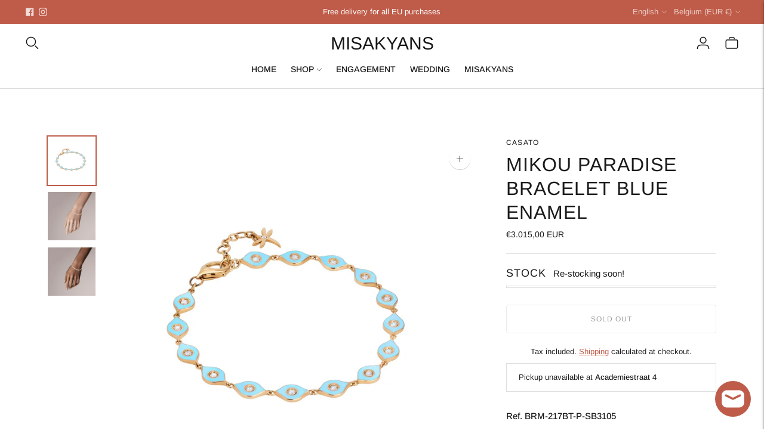

--- FILE ---
content_type: text/html; charset=utf-8
request_url: https://www.misakyans.com//variants/46630944571734/?section_id=store-availability
body_size: -57
content:
<div id="shopify-section-store-availability" class="shopify-section"><div class="store-availability-container"
  data-section-id="store-availability"
  data-section-type="store-availability"
><div class="store-availability">
      <div class="store-availability__information type-body-small"><p class="store-availability__information-title">
            Pickup unavailable at <span>Academiestraat 4</span>
          </p></div>
    </div>

    <div class="store-availability__store-list-wrapper type-body-regular" data-store-availability-list-content>
      <p class="store-availability__store-list-title mt0 type-heading-2">Locations</p>
      <div class="store-availability__store-list" ><div class="store-availability-list__item">
            <div class="store-availability-list__item-inner">
              <div class="store-availability-list__location">
                  Academiestraat 4
              </div>
              <div class="store-availability-list__stock">Pickup currently unavailable
</div><p>Academiestraat 4<br>8000 Brugge<br>Belgium</p>
<p class="store-availability-list__phone">
                  +3250705535<br>
                </p></div>
          </div></div>
    </div></div>


</div>

--- FILE ---
content_type: text/javascript; charset=utf-8
request_url: https://www.misakyans.com/products/mikou-paradise-bracelet-blue-enamel-brm217btpsb3105.js
body_size: 1009
content:
{"id":8419323085142,"title":"Mikou Paradise Bracelet Blue Enamel","handle":"mikou-paradise-bracelet-blue-enamel-brm217btpsb3105","description":"\u003cp data-mce-fragment=\"1\"\u003e\u003cstrong data-mce-fragment=\"1\"\u003eRef. \u003cmeta charset=\"utf-8\"\u003e \u003cspan data-mce-fragment=\"1\"\u003eBRM-217BT-P-SB3105\u003c\/span\u003e\u003c\/strong\u003e\u003c\/p\u003e\n\u003cp data-mce-fragment=\"1\"\u003eIntroducing our Mikou Paradise bracelet, a stunning piece that exudes elegance and captures the essence of beauty. This exquisite bracelet is meticulously crafted using 18kt rose gold, embellished with diamonds and adorned with delicate blue enamel details.\u003cbr\u003e\u003c\/p\u003e\n\u003cul\u003e\n\u003cli\u003eMaterial: 18kt Rose Gold\u003c\/li\u003e\n\u003cli\u003eDiamonds: 0.27 carats\u003c\/li\u003e\n\u003cli\u003eWeight: 6 grams\u003c\/li\u003e\n\u003cli\u003eCollection: MIKOU\u003c\/li\u003e\n\u003cli\u003eProduct Code: \u003cmeta charset=\"utf-8\"\u003e \u003cspan data-mce-fragment=\"1\"\u003eBRM-217BT-P-SB3105\u003c\/span\u003e\n\u003c\/li\u003e\n\u003c\/ul\u003e\n\u003cp data-mce-fragment=\"1\"\u003eThe Mikou Paradise bracelet from our esteemed collection showcases the perfect harmony of luxurious elements. The rose gold serves as a captivating foundation, while the glistening diamonds add a touch of brilliance. The intricate blue enamel details add a unique charm, reminiscent of a paradise-like atmosphere.\u003cbr data-mce-fragment=\"1\"\u003e\u003cbr data-mce-fragment=\"1\"\u003e\u003cem data-mce-fragment=\"1\"\u003e\u003cstrong data-mce-fragment=\"1\"\u003ePlease note that delivery times for this exquisite ring may take approximately 20 days from the date of order confirmation. As a token of our appreciation, we offer complimentary shipping for the Rhomboidal Myli Ring from the Mikou collection.\u003c\/strong\u003e\u003c\/em\u003e\u003cbr\u003e\u003c\/p\u003e\n\u003cdiv id=\"gtx-trans\" style=\"position: absolute; left: 208px; top: -16.9062px;\"\u003e\n\u003cdiv class=\"gtx-trans-icon\"\u003e\u003c\/div\u003e\n\u003c\/div\u003e","published_at":"2023-05-23T17:53:16+02:00","created_at":"2023-05-23T17:49:52+02:00","vendor":"CASATO","type":"Bracelets","tags":["Mikou"],"price":301500,"price_min":301500,"price_max":301500,"available":false,"price_varies":false,"compare_at_price":null,"compare_at_price_min":0,"compare_at_price_max":0,"compare_at_price_varies":false,"variants":[{"id":46630944571734,"title":"Default Title","option1":"Default Title","option2":null,"option3":null,"sku":"BRM-217BT-P-SB3105","requires_shipping":true,"taxable":true,"featured_image":null,"available":false,"name":"Mikou Paradise Bracelet Blue Enamel","public_title":null,"options":["Default Title"],"price":301500,"weight":0,"compare_at_price":null,"inventory_management":"shopify","barcode":"44408919271734","requires_selling_plan":false,"selling_plan_allocations":[]}],"images":["\/\/cdn.shopify.com\/s\/files\/1\/0597\/7047\/0576\/files\/BRM-217BT-P-SB3105_1724x1724_9d85580d-c1c9-42aa-b1b2-7e7a9afae525.webp?v=1684857188","\/\/cdn.shopify.com\/s\/files\/1\/0597\/7047\/0576\/files\/BRM-217BT-P-SB3105INDOSSATO1_1800x1800_e75ab322-eaa0-456e-9596-7842806d6186.webp?v=1684857188","\/\/cdn.shopify.com\/s\/files\/1\/0597\/7047\/0576\/files\/BRM-217BT-P-SB3105INDOSSATO2_1800x1800_4ae44814-028f-498f-9084-a8438baf76cc.webp?v=1684857189"],"featured_image":"\/\/cdn.shopify.com\/s\/files\/1\/0597\/7047\/0576\/files\/BRM-217BT-P-SB3105_1724x1724_9d85580d-c1c9-42aa-b1b2-7e7a9afae525.webp?v=1684857188","options":[{"name":"Title","position":1,"values":["Default Title"]}],"url":"\/products\/mikou-paradise-bracelet-blue-enamel-brm217btpsb3105","media":[{"alt":null,"id":42937619218774,"position":1,"preview_image":{"aspect_ratio":1.0,"height":1724,"width":1724,"src":"https:\/\/cdn.shopify.com\/s\/files\/1\/0597\/7047\/0576\/files\/BRM-217BT-P-SB3105_1724x1724_9d85580d-c1c9-42aa-b1b2-7e7a9afae525.webp?v=1684857188"},"aspect_ratio":1.0,"height":1724,"media_type":"image","src":"https:\/\/cdn.shopify.com\/s\/files\/1\/0597\/7047\/0576\/files\/BRM-217BT-P-SB3105_1724x1724_9d85580d-c1c9-42aa-b1b2-7e7a9afae525.webp?v=1684857188","width":1724},{"alt":null,"id":42937619251542,"position":2,"preview_image":{"aspect_ratio":1.0,"height":1800,"width":1800,"src":"https:\/\/cdn.shopify.com\/s\/files\/1\/0597\/7047\/0576\/files\/BRM-217BT-P-SB3105INDOSSATO1_1800x1800_e75ab322-eaa0-456e-9596-7842806d6186.webp?v=1684857188"},"aspect_ratio":1.0,"height":1800,"media_type":"image","src":"https:\/\/cdn.shopify.com\/s\/files\/1\/0597\/7047\/0576\/files\/BRM-217BT-P-SB3105INDOSSATO1_1800x1800_e75ab322-eaa0-456e-9596-7842806d6186.webp?v=1684857188","width":1800},{"alt":null,"id":42937619284310,"position":3,"preview_image":{"aspect_ratio":1.0,"height":1800,"width":1800,"src":"https:\/\/cdn.shopify.com\/s\/files\/1\/0597\/7047\/0576\/files\/BRM-217BT-P-SB3105INDOSSATO2_1800x1800_4ae44814-028f-498f-9084-a8438baf76cc.webp?v=1684857189"},"aspect_ratio":1.0,"height":1800,"media_type":"image","src":"https:\/\/cdn.shopify.com\/s\/files\/1\/0597\/7047\/0576\/files\/BRM-217BT-P-SB3105INDOSSATO2_1800x1800_4ae44814-028f-498f-9084-a8438baf76cc.webp?v=1684857189","width":1800}],"requires_selling_plan":false,"selling_plan_groups":[]}